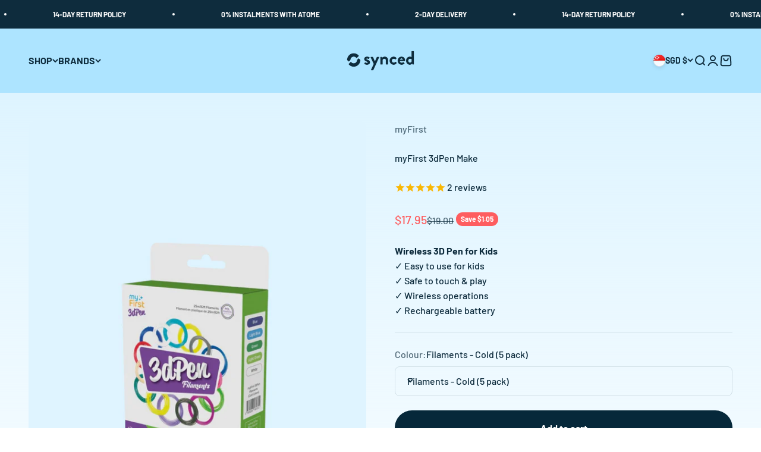

--- FILE ---
content_type: text/html; charset=utf-8
request_url: https://synced.sg/products/myfirst-3d-pen-make?option_values=483879485747&section_id=template--25375863931187__main
body_size: 4241
content:
<section id="shopify-section-template--25375863931187__main" class="shopify-section shopify-section--main-product"><style>
  #shopify-section-template--25375863931187__main {
    --section-background-hash: 001765009930001590770393132009200;
  }

  #shopify-section-template--25375863931187__main + * {
    --previous-section-background-hash: 001765009930001590770393132009200;
  }</style><style>
  #shopify-section-template--25375863931187__main {
    --product-grid: auto / minmax(0, 1fr);
    --product-gallery-media-list-grid: auto / auto-flow 100%;
    --product-gallery-media-list-gap: var(--spacing-0-5);
  }

  @media screen and (max-width: 999px) {
    #shopify-section-template--25375863931187__main {
      --section-spacing-block-start: 0px;
    }
  }

  @media screen and (min-width: 1000px) {
    #shopify-section-template--25375863931187__main {--product-grid: auto / minmax(0, 1.0fr) minmax(0, 1.0fr);
      --product-gallery-media-list-grid: auto / auto-flow 100%;
      --product-gallery-media-list-gap: calc(var(--grid-gutter) / 2);
    }}

  @media screen and (min-width: 1400px) {
    #shopify-section-template--25375863931187__main {
      --product-gallery-media-list-gap: var(--grid-gutter);
    }
  }
</style><div class="section section--tight  section-full bg-gradient"style="--gradient: linear-gradient(180deg, rgba(222, 244, 255, 1), rgba(222, 244, 255, 0) 100%); --background: 222 244 255;">
  <product-rerender id="product-info-7641789399274-template--25375863931187__main" observe-form="product-form-7641789399274-template--25375863931187__main" allow-partial-rerender>
    <div class="product"><product-gallery form="product-form-7641789399274-template--25375863931187__main" filtered-indexes="[]"allow-zoom="3" class="product-gallery product-gallery--mobile-dots product-gallery--desktop-carousel  product-gallery--mobile-expanded"><div class="product-gallery__ar-wrapper">
    <div class="product-gallery__media-list-wrapper"><custom-cursor class="product-gallery__cursor" >
          <div class="circle-button circle-button--fill circle-button--lg"><svg role="presentation" focusable="false" width="7" height="10" class="icon icon-chevron-right" viewBox="0 0 7 10">
        <path d="m1 9 4-4-4-4" fill="none" stroke="currentColor" stroke-width="2"></path>
      </svg></div>
        </custom-cursor><media-carousel desktop-mode="carousel_thumbnails_bottom" adaptive-height initial-index="0"  id="product-gallery-7641789399274-template--25375863931187__main" class="product-gallery__media-list full-bleed scroll-area md:unbleed"><div class="product-gallery__media  snap-center" data-media-type="image" data-media-id="29515541479658" ><img src="//synced.sg/cdn/shop/products/myfirst-3d-pen-make-product_4.png?v=1648709247&amp;width=1000" alt="myFirst 3dPen Make" srcset="//synced.sg/cdn/shop/products/myfirst-3d-pen-make-product_4.png?v=1648709247&amp;width=200 200w, //synced.sg/cdn/shop/products/myfirst-3d-pen-make-product_4.png?v=1648709247&amp;width=300 300w, //synced.sg/cdn/shop/products/myfirst-3d-pen-make-product_4.png?v=1648709247&amp;width=400 400w, //synced.sg/cdn/shop/products/myfirst-3d-pen-make-product_4.png?v=1648709247&amp;width=500 500w, //synced.sg/cdn/shop/products/myfirst-3d-pen-make-product_4.png?v=1648709247&amp;width=600 600w, //synced.sg/cdn/shop/products/myfirst-3d-pen-make-product_4.png?v=1648709247&amp;width=700 700w, //synced.sg/cdn/shop/products/myfirst-3d-pen-make-product_4.png?v=1648709247&amp;width=800 800w, //synced.sg/cdn/shop/products/myfirst-3d-pen-make-product_4.png?v=1648709247&amp;width=1000 1000w" width="1000" height="1375" loading="eager" fetchpriority="high" sizes="(max-width: 740px) calc(100vw - 40px), (max-width: 999px) calc(100vw - 64px), min(760px, 42vw)" class="rounded"></div><div class="product-gallery__media  snap-center" data-media-type="image" data-media-id="29515541512426" ><img src="//synced.sg/cdn/shop/products/myfirst-3d-pen-make-product_3.png?v=1648709246&amp;width=1000" alt="myFirst 3dPen Make" srcset="//synced.sg/cdn/shop/products/myfirst-3d-pen-make-product_3.png?v=1648709246&amp;width=200 200w, //synced.sg/cdn/shop/products/myfirst-3d-pen-make-product_3.png?v=1648709246&amp;width=300 300w, //synced.sg/cdn/shop/products/myfirst-3d-pen-make-product_3.png?v=1648709246&amp;width=400 400w, //synced.sg/cdn/shop/products/myfirst-3d-pen-make-product_3.png?v=1648709246&amp;width=500 500w, //synced.sg/cdn/shop/products/myfirst-3d-pen-make-product_3.png?v=1648709246&amp;width=600 600w, //synced.sg/cdn/shop/products/myfirst-3d-pen-make-product_3.png?v=1648709246&amp;width=700 700w, //synced.sg/cdn/shop/products/myfirst-3d-pen-make-product_3.png?v=1648709246&amp;width=800 800w, //synced.sg/cdn/shop/products/myfirst-3d-pen-make-product_3.png?v=1648709246&amp;width=1000 1000w" width="1000" height="1375" loading="lazy" fetchpriority="auto" sizes="(max-width: 740px) calc(100vw - 40px), (max-width: 999px) calc(100vw - 64px), min(760px, 42vw)" class="rounded"></div><div class="product-gallery__media  snap-center" data-media-type="image" data-media-id="29515541545194" ><img src="//synced.sg/cdn/shop/products/myfirst-3d-pen-make-product_2.png?v=1648709247&amp;width=1000" alt="myFirst 3dPen Make" srcset="//synced.sg/cdn/shop/products/myfirst-3d-pen-make-product_2.png?v=1648709247&amp;width=200 200w, //synced.sg/cdn/shop/products/myfirst-3d-pen-make-product_2.png?v=1648709247&amp;width=300 300w, //synced.sg/cdn/shop/products/myfirst-3d-pen-make-product_2.png?v=1648709247&amp;width=400 400w, //synced.sg/cdn/shop/products/myfirst-3d-pen-make-product_2.png?v=1648709247&amp;width=500 500w, //synced.sg/cdn/shop/products/myfirst-3d-pen-make-product_2.png?v=1648709247&amp;width=600 600w, //synced.sg/cdn/shop/products/myfirst-3d-pen-make-product_2.png?v=1648709247&amp;width=700 700w, //synced.sg/cdn/shop/products/myfirst-3d-pen-make-product_2.png?v=1648709247&amp;width=800 800w, //synced.sg/cdn/shop/products/myfirst-3d-pen-make-product_2.png?v=1648709247&amp;width=1000 1000w" width="1000" height="1375" loading="lazy" fetchpriority="auto" sizes="(max-width: 740px) calc(100vw - 40px), (max-width: 999px) calc(100vw - 64px), min(760px, 42vw)" class="rounded"></div><div class="product-gallery__media  snap-center" data-media-type="image" data-media-id="29515541577962" ><img src="//synced.sg/cdn/shop/products/myfirst-3d-pen-make-product_1.png?v=1648709247&amp;width=1000" alt="myFirst 3dPen Make" srcset="//synced.sg/cdn/shop/products/myfirst-3d-pen-make-product_1.png?v=1648709247&amp;width=200 200w, //synced.sg/cdn/shop/products/myfirst-3d-pen-make-product_1.png?v=1648709247&amp;width=300 300w, //synced.sg/cdn/shop/products/myfirst-3d-pen-make-product_1.png?v=1648709247&amp;width=400 400w, //synced.sg/cdn/shop/products/myfirst-3d-pen-make-product_1.png?v=1648709247&amp;width=500 500w, //synced.sg/cdn/shop/products/myfirst-3d-pen-make-product_1.png?v=1648709247&amp;width=600 600w, //synced.sg/cdn/shop/products/myfirst-3d-pen-make-product_1.png?v=1648709247&amp;width=700 700w, //synced.sg/cdn/shop/products/myfirst-3d-pen-make-product_1.png?v=1648709247&amp;width=800 800w, //synced.sg/cdn/shop/products/myfirst-3d-pen-make-product_1.png?v=1648709247&amp;width=1000 1000w" width="1000" height="1375" loading="lazy" fetchpriority="auto" sizes="(max-width: 740px) calc(100vw - 40px), (max-width: 999px) calc(100vw - 64px), min(760px, 42vw)" class="rounded"></div></media-carousel><div class="product-gallery__zoom ">
          <button type="button" is="product-zoom-button" class="circle-button circle-button--fill ring">
            <span class="sr-only">Zoom</span><svg role="presentation" fill="none" stroke-width="2" focusable="false" width="15" height="15" class="icon icon-image-zoom" viewBox="0 0 15 15">
        <circle cx="7.067" cy="7.067" r="6.067" stroke="currentColor"></circle>
        <path d="M11.4 11.4 14 14" stroke="currentColor" stroke-linecap="round" stroke-linejoin="round"></path>
        <path d="M7 4v6M4 7h6" stroke="currentColor"></path>
      </svg></button>
        </div><page-dots class="page-dots page-dots--blurred md:hidden" aria-controls="product-gallery-7641789399274-template--25375863931187__main"><button type="button" class="tap-area"  aria-current="true">
          <span class="sr-only">Go to item 1</span>
        </button><button type="button" class="tap-area"  aria-current="false">
          <span class="sr-only">Go to item 2</span>
        </button><button type="button" class="tap-area"  aria-current="false">
          <span class="sr-only">Go to item 3</span>
        </button><button type="button" class="tap-area"  aria-current="false">
          <span class="sr-only">Go to item 4</span>
        </button></page-dots></div></div><scroll-shadow class="product-gallery__thumbnail-list-wrapper">
        <page-dots align-selected class="product-gallery__thumbnail-list scroll-area bleed md:unbleed" aria-controls="product-gallery-7641789399274-template--25375863931187__main"><button type="button" class="product-gallery__thumbnail"  aria-current="true" aria-label="Go to item 1"><img src="//synced.sg/cdn/shop/products/myfirst-3d-pen-make-product_4.png?v=1648709247&amp;width=1000" alt="myFirst 3dPen Make" srcset="//synced.sg/cdn/shop/products/myfirst-3d-pen-make-product_4.png?v=1648709247&amp;width=56 56w, //synced.sg/cdn/shop/products/myfirst-3d-pen-make-product_4.png?v=1648709247&amp;width=64 64w, //synced.sg/cdn/shop/products/myfirst-3d-pen-make-product_4.png?v=1648709247&amp;width=112 112w, //synced.sg/cdn/shop/products/myfirst-3d-pen-make-product_4.png?v=1648709247&amp;width=128 128w, //synced.sg/cdn/shop/products/myfirst-3d-pen-make-product_4.png?v=1648709247&amp;width=168 168w, //synced.sg/cdn/shop/products/myfirst-3d-pen-make-product_4.png?v=1648709247&amp;width=192 192w" width="1000" height="1375" loading="lazy" sizes="(max-width: 699px) 56px, 64px" class="object-contain rounded-sm">
            </button><button type="button" class="product-gallery__thumbnail"  aria-current="false" aria-label="Go to item 2"><img src="//synced.sg/cdn/shop/products/myfirst-3d-pen-make-product_3.png?v=1648709246&amp;width=1000" alt="myFirst 3dPen Make" srcset="//synced.sg/cdn/shop/products/myfirst-3d-pen-make-product_3.png?v=1648709246&amp;width=56 56w, //synced.sg/cdn/shop/products/myfirst-3d-pen-make-product_3.png?v=1648709246&amp;width=64 64w, //synced.sg/cdn/shop/products/myfirst-3d-pen-make-product_3.png?v=1648709246&amp;width=112 112w, //synced.sg/cdn/shop/products/myfirst-3d-pen-make-product_3.png?v=1648709246&amp;width=128 128w, //synced.sg/cdn/shop/products/myfirst-3d-pen-make-product_3.png?v=1648709246&amp;width=168 168w, //synced.sg/cdn/shop/products/myfirst-3d-pen-make-product_3.png?v=1648709246&amp;width=192 192w" width="1000" height="1375" loading="lazy" sizes="(max-width: 699px) 56px, 64px" class="object-contain rounded-sm">
            </button><button type="button" class="product-gallery__thumbnail"  aria-current="false" aria-label="Go to item 3"><img src="//synced.sg/cdn/shop/products/myfirst-3d-pen-make-product_2.png?v=1648709247&amp;width=1000" alt="myFirst 3dPen Make" srcset="//synced.sg/cdn/shop/products/myfirst-3d-pen-make-product_2.png?v=1648709247&amp;width=56 56w, //synced.sg/cdn/shop/products/myfirst-3d-pen-make-product_2.png?v=1648709247&amp;width=64 64w, //synced.sg/cdn/shop/products/myfirst-3d-pen-make-product_2.png?v=1648709247&amp;width=112 112w, //synced.sg/cdn/shop/products/myfirst-3d-pen-make-product_2.png?v=1648709247&amp;width=128 128w, //synced.sg/cdn/shop/products/myfirst-3d-pen-make-product_2.png?v=1648709247&amp;width=168 168w, //synced.sg/cdn/shop/products/myfirst-3d-pen-make-product_2.png?v=1648709247&amp;width=192 192w" width="1000" height="1375" loading="lazy" sizes="(max-width: 699px) 56px, 64px" class="object-contain rounded-sm">
            </button><button type="button" class="product-gallery__thumbnail"  aria-current="false" aria-label="Go to item 4"><img src="//synced.sg/cdn/shop/products/myfirst-3d-pen-make-product_1.png?v=1648709247&amp;width=1000" alt="myFirst 3dPen Make" srcset="//synced.sg/cdn/shop/products/myfirst-3d-pen-make-product_1.png?v=1648709247&amp;width=56 56w, //synced.sg/cdn/shop/products/myfirst-3d-pen-make-product_1.png?v=1648709247&amp;width=64 64w, //synced.sg/cdn/shop/products/myfirst-3d-pen-make-product_1.png?v=1648709247&amp;width=112 112w, //synced.sg/cdn/shop/products/myfirst-3d-pen-make-product_1.png?v=1648709247&amp;width=128 128w, //synced.sg/cdn/shop/products/myfirst-3d-pen-make-product_1.png?v=1648709247&amp;width=168 168w, //synced.sg/cdn/shop/products/myfirst-3d-pen-make-product_1.png?v=1648709247&amp;width=192 192w" width="1000" height="1375" loading="lazy" sizes="(max-width: 699px) 56px, 64px" class="object-contain rounded-sm">
            </button></page-dots>
      </scroll-shadow></product-gallery><safe-sticky class="product-info"><div class="product-info__block-item" data-block-id="vendor" data-block-type="vendor" ><div class="product-info__vendor"><a href="/collections/myfirst" class=" link-faded">myFirst</a></div></div><div class="product-info__block-item" data-block-id="title" data-block-type="title" ><h1 class="product-info__title h2">myFirst 3dPen Make</h1></div><div class="product-info__block-item" data-block-id="badges" data-block-type="badges" ></div><div class="product-info__block-item" data-block-id="AUklqMkJSVlpkRDBQT__a827cf97-a422-4f24-ad24-984b6ff8c740-1" data-block-type="@app" ><div id="shopify-block-AUklqMkJSVlpkRDBQT__a827cf97-a422-4f24-ad24-984b6ff8c740" class="shopify-block shopify-app-block">


<span
  class="stamped-product-reviews-badge stamped-main-badge"
  data-id="7641789399274"
  data-product-sku="FP3304SA-BE01"
  data-product-title="myFirst 3dPen Make"
  data-product-type="Kids & Toys"
  style="display: block;">
  
</span>

</div></div><div class="product-info__block-item" data-block-id="price" data-block-type="price" ><div class="product-info__price">
              <div class="rating-with-text"><price-list class="price-list price-list--lg "><sale-price class="text-lg text-on-sale">
      <span class="sr-only">Sale price</span>$44.95</sale-price><compare-at-price class="text-subdued line-through">
        <span class="sr-only">Regular price</span>$49.00</compare-at-price></price-list><div class="product-info__badge-list"><sold-out-badge class="badge badge--sold-out">Sold out</sold-out-badge><on-sale-badge class="badge badge--on-sale">Save $4.05</on-sale-badge></div></div></div></div><div class="product-info__block-item" data-block-id="payment_terms" data-block-type="payment-terms" ><payment-terms class="product-info__payment-terms"><form method="post" action="/cart/add" id="product-form-7641789399274-template--25375863931187__main-product-installment-form" accept-charset="UTF-8" class="shopify-product-form" enctype="multipart/form-data"><input type="hidden" name="form_type" value="product" /><input type="hidden" name="utf8" value="✓" /><input type="hidden" name="id" value="42663319699690"><input type="hidden" name="product-id" value="7641789399274" /><input type="hidden" name="section-id" value="template--25375863931187__main" /></form></payment-terms></div><div class="product-info__block-item" data-block-id="c96016f2-8eba-4e87-95de-0404681e9f97" data-block-type="description" ><div class="product-info__description">
                <div class="prose"><strong>Wireless 3D Pen for Kids</strong><br data-mce-fragment="1">✓ Easy to use for kids<br data-mce-fragment="1">✓ Safe to touch &amp; play<br data-mce-fragment="1">✓ Wireless operations<br data-mce-fragment="1">✓ Rechargeable battery</div>
              </div></div><div class="product-info__block-item" data-block-id="separator" data-block-type="separator" ><hr class="product-info__separator"></div><div class="product-info__block-item" data-block-id="99498b5b-75f1-4c4c-9e1b-58f4bf33f683" data-block-type="offer" ></div><div class="product-info__block-item" data-block-id="variant_picker" data-block-type="variant-picker" ><div class="product-info__variant-picker"><variant-picker class="variant-picker" section-id="template--25375863931187__main" handle="myfirst-3d-pen-make" form-id="product-form-7641789399274-template--25375863931187__main" update-url><script data-variant type="application/json">{"id":42663319699690,"title":"Blue","option1":"Blue","option2":null,"option3":null,"sku":"FP3304SA-BE01","requires_shipping":true,"taxable":true,"featured_image":{"id":36952664703210,"product_id":7641789399274,"position":1,"created_at":"2022-03-31T14:47:25+08:00","updated_at":"2022-03-31T14:47:27+08:00","alt":null,"width":1000,"height":1375,"src":"\/\/synced.sg\/cdn\/shop\/products\/myfirst-3d-pen-make-product_4.png?v=1648709247","variant_ids":[42663319699690]},"available":false,"name":"myFirst 3dPen Make - Blue","public_title":"Blue","options":["Blue"],"price":4495,"weight":250,"compare_at_price":4900,"inventory_management":"shopify","barcode":"","featured_media":{"alt":null,"id":29515541479658,"position":1,"preview_image":{"aspect_ratio":0.727,"height":1375,"width":1000,"src":"\/\/synced.sg\/cdn\/shop\/products\/myfirst-3d-pen-make-product_4.png?v=1648709247"}},"requires_selling_plan":false,"selling_plan_allocations":[]}</script>

      <fieldset class="variant-picker__option">
        <div class="variant-picker__option-info">
          <div class="h-stack gap-2">
            <legend class="text-subdued">Colour:</legend>
            <span>Blue</span>
          </div></div><div class="relative">
            <button type="button" class="select" aria-controls="popover-variant-picker-template--25375863931187__main-7641789399274-1" aria-expanded="false">
              <span id="popover-variant-picker-template--25375863931187__main-7641789399274-1-selected-value">Blue</span><svg role="presentation" focusable="false" width="10" height="7" class="select-chevron icon icon-chevron-bottom" viewBox="0 0 10 7">
        <path d="m1 1 4 4 4-4" fill="none" stroke="currentColor" stroke-width="2"></path>
      </svg></button>

            <x-popover id="popover-variant-picker-template--25375863931187__main-7641789399274-1" class="popover" initial-focus="[aria-selected='true']" close-on-listbox-select anchor-horizontal="start" anchor-vertical="end">
              <p class="h5" slot="title">Colour</p><div data-option-selector class="popover-listbox"><label class="popover-listbox__option is-disabled" for="product-form-7641789399274-template--25375863931187__main-option1-483879485747">
                        <input class="sr-only" form="product-form-7641789399274-template--25375863931187__main" type="radio" id="product-form-7641789399274-template--25375863931187__main-option1-483879485747" name="product-form-7641789399274-template--25375863931187__main-option1"  data-option-position="1" value="483879485747" checked>Blue</label><label class="popover-listbox__option is-disabled" for="product-form-7641789399274-template--25375863931187__main-option1-483879518515">
                        <input class="sr-only" form="product-form-7641789399274-template--25375863931187__main" type="radio" id="product-form-7641789399274-template--25375863931187__main-option1-483879518515" name="product-form-7641789399274-template--25375863931187__main-option1"  data-option-position="1" value="483879518515" >Red</label><label class="popover-listbox__option " for="product-form-7641789399274-template--25375863931187__main-option1-483879551283">
                        <input class="sr-only" form="product-form-7641789399274-template--25375863931187__main" type="radio" id="product-form-7641789399274-template--25375863931187__main-option1-483879551283" name="product-form-7641789399274-template--25375863931187__main-option1"  data-option-position="1" value="483879551283" >Filaments - Cold (5 pack)</label><label class="popover-listbox__option is-disabled" for="product-form-7641789399274-template--25375863931187__main-option1-483879584051">
                        <input class="sr-only" form="product-form-7641789399274-template--25375863931187__main" type="radio" id="product-form-7641789399274-template--25375863931187__main-option1-483879584051" name="product-form-7641789399274-template--25375863931187__main-option1"  data-option-position="1" value="483879584051" >Filaments - Warm (5 Pack)</label></div>
            </x-popover>
          </div></fieldset></variant-picker></div></div><div class="product-info__block-item" data-block-id="buy_buttons" data-block-type="buy-buttons" ><div class="product-info__buy-buttons"><form method="post" action="/cart/add" id="product-form-7641789399274-template--25375863931187__main" accept-charset="UTF-8" class="shopify-product-form" enctype="multipart/form-data" is="product-form"><input type="hidden" name="form_type" value="product" /><input type="hidden" name="utf8" value="✓" /><input type="hidden" disabled name="id" value="42663319699690"><div class="v-stack gap-4"><buy-buttons class="buy-buttons " template="product" form="product-form-7641789399274-template--25375863931187__main">
<button type="submit" class="button button--xl button--subdued"
  
  
  disabled
  
  
  
  
  is="custom-button"
 >Sold out</button></buy-buttons>
  </div><input type="hidden" name="product-id" value="7641789399274" /><input type="hidden" name="section-id" value="template--25375863931187__main" /></form></div></div></safe-sticky></div>
  </product-rerender>
</div><product-rerender id="product-form-7641789399274-template--25375863931187__main-sticky-bar" observe-form="product-form-7641789399274-template--25375863931187__main"></product-rerender><template id="quick-buy-content"><product-rerender id="quick-buy-modal-content" observe-form="quick-buy-form-7641789399274-template--25375863931187__main">
    <div class="quick-buy-drawer__variant text-start h-stack gap-6" slot="header"><variant-media widths="80,160" form="quick-buy-form-7641789399274-template--25375863931187__main"><img src="//synced.sg/cdn/shop/products/myfirst-3d-pen-make-product_4.png?v=1648709247&amp;width=1000" alt="myFirst 3dPen Make" srcset="//synced.sg/cdn/shop/products/myfirst-3d-pen-make-product_4.png?v=1648709247&amp;width=80 80w, //synced.sg/cdn/shop/products/myfirst-3d-pen-make-product_4.png?v=1648709247&amp;width=160 160w" width="1000" height="1375" loading="lazy" sizes="80px" class="quick-buy-drawer__media rounded-xs"></variant-media><div class="v-stack gap-0.5">
        <a href="/products/myfirst-3d-pen-make" class="bold justify-self-start">myFirst 3dPen Make</a><price-list class="price-list  "><sale-price class="text-on-sale">
      <span class="sr-only">Sale price</span>$44.95</sale-price><compare-at-price class="text-subdued line-through">
        <span class="sr-only">Regular price</span>$49.00</compare-at-price></price-list></div>
    </div>

    <div class="quick-buy-drawer__info"><div id="shopify-block-AUklqMkJSVlpkRDBQT__a827cf97-a422-4f24-ad24-984b6ff8c740-1" class="shopify-block shopify-app-block">


<span
  class="stamped-product-reviews-badge stamped-main-badge"
  data-id="7641789399274"
  data-product-sku="FP3304SA-BE01"
  data-product-title="myFirst 3dPen Make"
  data-product-type="Kids & Toys"
  style="display: block;">
  
</span>

</div><variant-picker class="variant-picker" section-id="template--25375863931187__main" handle="myfirst-3d-pen-make" form-id="quick-buy-form-7641789399274-template--25375863931187__main" ><script data-variant type="application/json">{"id":42663319699690,"title":"Blue","option1":"Blue","option2":null,"option3":null,"sku":"FP3304SA-BE01","requires_shipping":true,"taxable":true,"featured_image":{"id":36952664703210,"product_id":7641789399274,"position":1,"created_at":"2022-03-31T14:47:25+08:00","updated_at":"2022-03-31T14:47:27+08:00","alt":null,"width":1000,"height":1375,"src":"\/\/synced.sg\/cdn\/shop\/products\/myfirst-3d-pen-make-product_4.png?v=1648709247","variant_ids":[42663319699690]},"available":false,"name":"myFirst 3dPen Make - Blue","public_title":"Blue","options":["Blue"],"price":4495,"weight":250,"compare_at_price":4900,"inventory_management":"shopify","barcode":"","featured_media":{"alt":null,"id":29515541479658,"position":1,"preview_image":{"aspect_ratio":0.727,"height":1375,"width":1000,"src":"\/\/synced.sg\/cdn\/shop\/products\/myfirst-3d-pen-make-product_4.png?v=1648709247"}},"requires_selling_plan":false,"selling_plan_allocations":[]}</script>

      <fieldset class="variant-picker__option">
        <div class="variant-picker__option-info">
          <div class="h-stack gap-2">
            <legend class="text-subdued">Colour:</legend>
            <span>Blue</span>
          </div></div><div >
            <div class="variant-picker__option-values wrap gap-2">
              <input class="sr-only" type="radio" name="quick-buy-form-7641789399274-template--25375863931187__main-option1" id="option-value-1-template--25375863931187__main-quick-buy-form-7641789399274-template--25375863931187__main-option1-483879485747" value="483879485747" form="quick-buy-form-7641789399274-template--25375863931187__main" checked="checked"   data-option-position="1" ><label class="block-swatch is-disabled " for="option-value-1-template--25375863931187__main-quick-buy-form-7641789399274-template--25375863931187__main-option1-483879485747"><span>Blue</span>
    </label><input class="sr-only" type="radio" name="quick-buy-form-7641789399274-template--25375863931187__main-option1" id="option-value-2-template--25375863931187__main-quick-buy-form-7641789399274-template--25375863931187__main-option1-483879518515" value="483879518515" form="quick-buy-form-7641789399274-template--25375863931187__main"    data-option-position="1" ><label class="block-swatch is-disabled " for="option-value-2-template--25375863931187__main-quick-buy-form-7641789399274-template--25375863931187__main-option1-483879518515"><span>Red</span>
    </label><input class="sr-only" type="radio" name="quick-buy-form-7641789399274-template--25375863931187__main-option1" id="option-value-3-template--25375863931187__main-quick-buy-form-7641789399274-template--25375863931187__main-option1-483879551283" value="483879551283" form="quick-buy-form-7641789399274-template--25375863931187__main"    data-option-position="1" ><label class="block-swatch  " for="option-value-3-template--25375863931187__main-quick-buy-form-7641789399274-template--25375863931187__main-option1-483879551283"><span>Filaments - Cold (5 pack)</span>
    </label><input class="sr-only" type="radio" name="quick-buy-form-7641789399274-template--25375863931187__main-option1" id="option-value-4-template--25375863931187__main-quick-buy-form-7641789399274-template--25375863931187__main-option1-483879584051" value="483879584051" form="quick-buy-form-7641789399274-template--25375863931187__main"    data-option-position="1" ><label class="block-swatch is-disabled " for="option-value-4-template--25375863931187__main-quick-buy-form-7641789399274-template--25375863931187__main-option1-483879584051"><span>Filaments - Warm (5 Pack)</span>
    </label>
            </div>
          </div></fieldset></variant-picker><form method="post" action="/cart/add" id="quick-buy-form-7641789399274-template--25375863931187__main" accept-charset="UTF-8" class="shopify-product-form" enctype="multipart/form-data" is="product-form"><input type="hidden" name="form_type" value="product" /><input type="hidden" name="utf8" value="✓" /><input type="hidden" disabled name="id" value="42663319699690"><div class="v-stack gap-4"><buy-buttons class="buy-buttons " template="product" form="quick-buy-form-7641789399274-template--25375863931187__main">
<button type="submit" class="button button--lg button--subdued"
  
  
  disabled
  
  
  
  
  is="custom-button"
 >Sold out</button></buy-buttons>
  </div><input type="hidden" name="product-id" value="7641789399274" /><input type="hidden" name="section-id" value="template--25375863931187__main" /></form></div>
  </product-rerender>
</template></section>

--- FILE ---
content_type: text/html; charset=utf-8
request_url: https://synced.sg/products/myfirst-3d-pen-make?option_values=483879518515&section_id=template--25375863931187__main
body_size: 4243
content:
<section id="shopify-section-template--25375863931187__main" class="shopify-section shopify-section--main-product"><style>
  #shopify-section-template--25375863931187__main {
    --section-background-hash: 001765009930001590770393132009200;
  }

  #shopify-section-template--25375863931187__main + * {
    --previous-section-background-hash: 001765009930001590770393132009200;
  }</style><style>
  #shopify-section-template--25375863931187__main {
    --product-grid: auto / minmax(0, 1fr);
    --product-gallery-media-list-grid: auto / auto-flow 100%;
    --product-gallery-media-list-gap: var(--spacing-0-5);
  }

  @media screen and (max-width: 999px) {
    #shopify-section-template--25375863931187__main {
      --section-spacing-block-start: 0px;
    }
  }

  @media screen and (min-width: 1000px) {
    #shopify-section-template--25375863931187__main {--product-grid: auto / minmax(0, 1.0fr) minmax(0, 1.0fr);
      --product-gallery-media-list-grid: auto / auto-flow 100%;
      --product-gallery-media-list-gap: calc(var(--grid-gutter) / 2);
    }}

  @media screen and (min-width: 1400px) {
    #shopify-section-template--25375863931187__main {
      --product-gallery-media-list-gap: var(--grid-gutter);
    }
  }
</style><div class="section section--tight  section-full bg-gradient"style="--gradient: linear-gradient(180deg, rgba(222, 244, 255, 1), rgba(222, 244, 255, 0) 100%); --background: 222 244 255;">
  <product-rerender id="product-info-7641789399274-template--25375863931187__main" observe-form="product-form-7641789399274-template--25375863931187__main" allow-partial-rerender>
    <div class="product"><product-gallery form="product-form-7641789399274-template--25375863931187__main" filtered-indexes="[]"allow-zoom="3" class="product-gallery product-gallery--mobile-dots product-gallery--desktop-carousel  product-gallery--mobile-expanded"><div class="product-gallery__ar-wrapper">
    <div class="product-gallery__media-list-wrapper"><custom-cursor class="product-gallery__cursor" >
          <div class="circle-button circle-button--fill circle-button--lg"><svg role="presentation" focusable="false" width="7" height="10" class="icon icon-chevron-right" viewBox="0 0 7 10">
        <path d="m1 9 4-4-4-4" fill="none" stroke="currentColor" stroke-width="2"></path>
      </svg></div>
        </custom-cursor><media-carousel desktop-mode="carousel_thumbnails_bottom" adaptive-height initial-index="1"  id="product-gallery-7641789399274-template--25375863931187__main" class="product-gallery__media-list full-bleed scroll-area md:unbleed"><div class="product-gallery__media  snap-center" data-media-type="image" data-media-id="29515541479658" ><img src="//synced.sg/cdn/shop/products/myfirst-3d-pen-make-product_4.png?v=1648709247&amp;width=1000" alt="myFirst 3dPen Make" srcset="//synced.sg/cdn/shop/products/myfirst-3d-pen-make-product_4.png?v=1648709247&amp;width=200 200w, //synced.sg/cdn/shop/products/myfirst-3d-pen-make-product_4.png?v=1648709247&amp;width=300 300w, //synced.sg/cdn/shop/products/myfirst-3d-pen-make-product_4.png?v=1648709247&amp;width=400 400w, //synced.sg/cdn/shop/products/myfirst-3d-pen-make-product_4.png?v=1648709247&amp;width=500 500w, //synced.sg/cdn/shop/products/myfirst-3d-pen-make-product_4.png?v=1648709247&amp;width=600 600w, //synced.sg/cdn/shop/products/myfirst-3d-pen-make-product_4.png?v=1648709247&amp;width=700 700w, //synced.sg/cdn/shop/products/myfirst-3d-pen-make-product_4.png?v=1648709247&amp;width=800 800w, //synced.sg/cdn/shop/products/myfirst-3d-pen-make-product_4.png?v=1648709247&amp;width=1000 1000w" width="1000" height="1375" loading="lazy" fetchpriority="auto" sizes="(max-width: 740px) calc(100vw - 40px), (max-width: 999px) calc(100vw - 64px), min(760px, 42vw)" class="rounded"></div><div class="product-gallery__media  snap-center" data-media-type="image" data-media-id="29515541512426" ><img src="//synced.sg/cdn/shop/products/myfirst-3d-pen-make-product_3.png?v=1648709246&amp;width=1000" alt="myFirst 3dPen Make" srcset="//synced.sg/cdn/shop/products/myfirst-3d-pen-make-product_3.png?v=1648709246&amp;width=200 200w, //synced.sg/cdn/shop/products/myfirst-3d-pen-make-product_3.png?v=1648709246&amp;width=300 300w, //synced.sg/cdn/shop/products/myfirst-3d-pen-make-product_3.png?v=1648709246&amp;width=400 400w, //synced.sg/cdn/shop/products/myfirst-3d-pen-make-product_3.png?v=1648709246&amp;width=500 500w, //synced.sg/cdn/shop/products/myfirst-3d-pen-make-product_3.png?v=1648709246&amp;width=600 600w, //synced.sg/cdn/shop/products/myfirst-3d-pen-make-product_3.png?v=1648709246&amp;width=700 700w, //synced.sg/cdn/shop/products/myfirst-3d-pen-make-product_3.png?v=1648709246&amp;width=800 800w, //synced.sg/cdn/shop/products/myfirst-3d-pen-make-product_3.png?v=1648709246&amp;width=1000 1000w" width="1000" height="1375" loading="eager" fetchpriority="high" sizes="(max-width: 740px) calc(100vw - 40px), (max-width: 999px) calc(100vw - 64px), min(760px, 42vw)" class="rounded"></div><div class="product-gallery__media  snap-center" data-media-type="image" data-media-id="29515541545194" ><img src="//synced.sg/cdn/shop/products/myfirst-3d-pen-make-product_2.png?v=1648709247&amp;width=1000" alt="myFirst 3dPen Make" srcset="//synced.sg/cdn/shop/products/myfirst-3d-pen-make-product_2.png?v=1648709247&amp;width=200 200w, //synced.sg/cdn/shop/products/myfirst-3d-pen-make-product_2.png?v=1648709247&amp;width=300 300w, //synced.sg/cdn/shop/products/myfirst-3d-pen-make-product_2.png?v=1648709247&amp;width=400 400w, //synced.sg/cdn/shop/products/myfirst-3d-pen-make-product_2.png?v=1648709247&amp;width=500 500w, //synced.sg/cdn/shop/products/myfirst-3d-pen-make-product_2.png?v=1648709247&amp;width=600 600w, //synced.sg/cdn/shop/products/myfirst-3d-pen-make-product_2.png?v=1648709247&amp;width=700 700w, //synced.sg/cdn/shop/products/myfirst-3d-pen-make-product_2.png?v=1648709247&amp;width=800 800w, //synced.sg/cdn/shop/products/myfirst-3d-pen-make-product_2.png?v=1648709247&amp;width=1000 1000w" width="1000" height="1375" loading="lazy" fetchpriority="auto" sizes="(max-width: 740px) calc(100vw - 40px), (max-width: 999px) calc(100vw - 64px), min(760px, 42vw)" class="rounded"></div><div class="product-gallery__media  snap-center" data-media-type="image" data-media-id="29515541577962" ><img src="//synced.sg/cdn/shop/products/myfirst-3d-pen-make-product_1.png?v=1648709247&amp;width=1000" alt="myFirst 3dPen Make" srcset="//synced.sg/cdn/shop/products/myfirst-3d-pen-make-product_1.png?v=1648709247&amp;width=200 200w, //synced.sg/cdn/shop/products/myfirst-3d-pen-make-product_1.png?v=1648709247&amp;width=300 300w, //synced.sg/cdn/shop/products/myfirst-3d-pen-make-product_1.png?v=1648709247&amp;width=400 400w, //synced.sg/cdn/shop/products/myfirst-3d-pen-make-product_1.png?v=1648709247&amp;width=500 500w, //synced.sg/cdn/shop/products/myfirst-3d-pen-make-product_1.png?v=1648709247&amp;width=600 600w, //synced.sg/cdn/shop/products/myfirst-3d-pen-make-product_1.png?v=1648709247&amp;width=700 700w, //synced.sg/cdn/shop/products/myfirst-3d-pen-make-product_1.png?v=1648709247&amp;width=800 800w, //synced.sg/cdn/shop/products/myfirst-3d-pen-make-product_1.png?v=1648709247&amp;width=1000 1000w" width="1000" height="1375" loading="lazy" fetchpriority="auto" sizes="(max-width: 740px) calc(100vw - 40px), (max-width: 999px) calc(100vw - 64px), min(760px, 42vw)" class="rounded"></div></media-carousel><div class="product-gallery__zoom ">
          <button type="button" is="product-zoom-button" class="circle-button circle-button--fill ring">
            <span class="sr-only">Zoom</span><svg role="presentation" fill="none" stroke-width="2" focusable="false" width="15" height="15" class="icon icon-image-zoom" viewBox="0 0 15 15">
        <circle cx="7.067" cy="7.067" r="6.067" stroke="currentColor"></circle>
        <path d="M11.4 11.4 14 14" stroke="currentColor" stroke-linecap="round" stroke-linejoin="round"></path>
        <path d="M7 4v6M4 7h6" stroke="currentColor"></path>
      </svg></button>
        </div><page-dots class="page-dots page-dots--blurred md:hidden" aria-controls="product-gallery-7641789399274-template--25375863931187__main"><button type="button" class="tap-area"  aria-current="false">
          <span class="sr-only">Go to item 1</span>
        </button><button type="button" class="tap-area"  aria-current="true">
          <span class="sr-only">Go to item 2</span>
        </button><button type="button" class="tap-area"  aria-current="false">
          <span class="sr-only">Go to item 3</span>
        </button><button type="button" class="tap-area"  aria-current="false">
          <span class="sr-only">Go to item 4</span>
        </button></page-dots></div></div><scroll-shadow class="product-gallery__thumbnail-list-wrapper">
        <page-dots align-selected class="product-gallery__thumbnail-list scroll-area bleed md:unbleed" aria-controls="product-gallery-7641789399274-template--25375863931187__main"><button type="button" class="product-gallery__thumbnail"  aria-current="false" aria-label="Go to item 1"><img src="//synced.sg/cdn/shop/products/myfirst-3d-pen-make-product_4.png?v=1648709247&amp;width=1000" alt="myFirst 3dPen Make" srcset="//synced.sg/cdn/shop/products/myfirst-3d-pen-make-product_4.png?v=1648709247&amp;width=56 56w, //synced.sg/cdn/shop/products/myfirst-3d-pen-make-product_4.png?v=1648709247&amp;width=64 64w, //synced.sg/cdn/shop/products/myfirst-3d-pen-make-product_4.png?v=1648709247&amp;width=112 112w, //synced.sg/cdn/shop/products/myfirst-3d-pen-make-product_4.png?v=1648709247&amp;width=128 128w, //synced.sg/cdn/shop/products/myfirst-3d-pen-make-product_4.png?v=1648709247&amp;width=168 168w, //synced.sg/cdn/shop/products/myfirst-3d-pen-make-product_4.png?v=1648709247&amp;width=192 192w" width="1000" height="1375" loading="lazy" sizes="(max-width: 699px) 56px, 64px" class="object-contain rounded-sm">
            </button><button type="button" class="product-gallery__thumbnail"  aria-current="true" aria-label="Go to item 2"><img src="//synced.sg/cdn/shop/products/myfirst-3d-pen-make-product_3.png?v=1648709246&amp;width=1000" alt="myFirst 3dPen Make" srcset="//synced.sg/cdn/shop/products/myfirst-3d-pen-make-product_3.png?v=1648709246&amp;width=56 56w, //synced.sg/cdn/shop/products/myfirst-3d-pen-make-product_3.png?v=1648709246&amp;width=64 64w, //synced.sg/cdn/shop/products/myfirst-3d-pen-make-product_3.png?v=1648709246&amp;width=112 112w, //synced.sg/cdn/shop/products/myfirst-3d-pen-make-product_3.png?v=1648709246&amp;width=128 128w, //synced.sg/cdn/shop/products/myfirst-3d-pen-make-product_3.png?v=1648709246&amp;width=168 168w, //synced.sg/cdn/shop/products/myfirst-3d-pen-make-product_3.png?v=1648709246&amp;width=192 192w" width="1000" height="1375" loading="lazy" sizes="(max-width: 699px) 56px, 64px" class="object-contain rounded-sm">
            </button><button type="button" class="product-gallery__thumbnail"  aria-current="false" aria-label="Go to item 3"><img src="//synced.sg/cdn/shop/products/myfirst-3d-pen-make-product_2.png?v=1648709247&amp;width=1000" alt="myFirst 3dPen Make" srcset="//synced.sg/cdn/shop/products/myfirst-3d-pen-make-product_2.png?v=1648709247&amp;width=56 56w, //synced.sg/cdn/shop/products/myfirst-3d-pen-make-product_2.png?v=1648709247&amp;width=64 64w, //synced.sg/cdn/shop/products/myfirst-3d-pen-make-product_2.png?v=1648709247&amp;width=112 112w, //synced.sg/cdn/shop/products/myfirst-3d-pen-make-product_2.png?v=1648709247&amp;width=128 128w, //synced.sg/cdn/shop/products/myfirst-3d-pen-make-product_2.png?v=1648709247&amp;width=168 168w, //synced.sg/cdn/shop/products/myfirst-3d-pen-make-product_2.png?v=1648709247&amp;width=192 192w" width="1000" height="1375" loading="lazy" sizes="(max-width: 699px) 56px, 64px" class="object-contain rounded-sm">
            </button><button type="button" class="product-gallery__thumbnail"  aria-current="false" aria-label="Go to item 4"><img src="//synced.sg/cdn/shop/products/myfirst-3d-pen-make-product_1.png?v=1648709247&amp;width=1000" alt="myFirst 3dPen Make" srcset="//synced.sg/cdn/shop/products/myfirst-3d-pen-make-product_1.png?v=1648709247&amp;width=56 56w, //synced.sg/cdn/shop/products/myfirst-3d-pen-make-product_1.png?v=1648709247&amp;width=64 64w, //synced.sg/cdn/shop/products/myfirst-3d-pen-make-product_1.png?v=1648709247&amp;width=112 112w, //synced.sg/cdn/shop/products/myfirst-3d-pen-make-product_1.png?v=1648709247&amp;width=128 128w, //synced.sg/cdn/shop/products/myfirst-3d-pen-make-product_1.png?v=1648709247&amp;width=168 168w, //synced.sg/cdn/shop/products/myfirst-3d-pen-make-product_1.png?v=1648709247&amp;width=192 192w" width="1000" height="1375" loading="lazy" sizes="(max-width: 699px) 56px, 64px" class="object-contain rounded-sm">
            </button></page-dots>
      </scroll-shadow></product-gallery><safe-sticky class="product-info"><div class="product-info__block-item" data-block-id="vendor" data-block-type="vendor" ><div class="product-info__vendor"><a href="/collections/myfirst" class=" link-faded">myFirst</a></div></div><div class="product-info__block-item" data-block-id="title" data-block-type="title" ><h1 class="product-info__title h2">myFirst 3dPen Make</h1></div><div class="product-info__block-item" data-block-id="badges" data-block-type="badges" ></div><div class="product-info__block-item" data-block-id="AUklqMkJSVlpkRDBQT__a827cf97-a422-4f24-ad24-984b6ff8c740-1" data-block-type="@app" ><div id="shopify-block-AUklqMkJSVlpkRDBQT__a827cf97-a422-4f24-ad24-984b6ff8c740" class="shopify-block shopify-app-block">


<span
  class="stamped-product-reviews-badge stamped-main-badge"
  data-id="7641789399274"
  data-product-sku="FP3304SA-RD01"
  data-product-title="myFirst 3dPen Make"
  data-product-type="Kids & Toys"
  style="display: block;">
  
</span>

</div></div><div class="product-info__block-item" data-block-id="price" data-block-type="price" ><div class="product-info__price">
              <div class="rating-with-text"><price-list class="price-list price-list--lg "><sale-price class="text-lg text-on-sale">
      <span class="sr-only">Sale price</span>$44.95</sale-price><compare-at-price class="text-subdued line-through">
        <span class="sr-only">Regular price</span>$49.00</compare-at-price></price-list><div class="product-info__badge-list"><sold-out-badge class="badge badge--sold-out">Sold out</sold-out-badge><on-sale-badge class="badge badge--on-sale">Save $4.05</on-sale-badge></div></div></div></div><div class="product-info__block-item" data-block-id="payment_terms" data-block-type="payment-terms" ><payment-terms class="product-info__payment-terms"><form method="post" action="/cart/add" id="product-form-7641789399274-template--25375863931187__main-product-installment-form" accept-charset="UTF-8" class="shopify-product-form" enctype="multipart/form-data"><input type="hidden" name="form_type" value="product" /><input type="hidden" name="utf8" value="✓" /><input type="hidden" name="id" value="42663319732458"><input type="hidden" name="product-id" value="7641789399274" /><input type="hidden" name="section-id" value="template--25375863931187__main" /></form></payment-terms></div><div class="product-info__block-item" data-block-id="c96016f2-8eba-4e87-95de-0404681e9f97" data-block-type="description" ><div class="product-info__description">
                <div class="prose"><strong>Wireless 3D Pen for Kids</strong><br data-mce-fragment="1">✓ Easy to use for kids<br data-mce-fragment="1">✓ Safe to touch &amp; play<br data-mce-fragment="1">✓ Wireless operations<br data-mce-fragment="1">✓ Rechargeable battery</div>
              </div></div><div class="product-info__block-item" data-block-id="separator" data-block-type="separator" ><hr class="product-info__separator"></div><div class="product-info__block-item" data-block-id="99498b5b-75f1-4c4c-9e1b-58f4bf33f683" data-block-type="offer" ></div><div class="product-info__block-item" data-block-id="variant_picker" data-block-type="variant-picker" ><div class="product-info__variant-picker"><variant-picker class="variant-picker" section-id="template--25375863931187__main" handle="myfirst-3d-pen-make" form-id="product-form-7641789399274-template--25375863931187__main" update-url><script data-variant type="application/json">{"id":42663319732458,"title":"Red","option1":"Red","option2":null,"option3":null,"sku":"FP3304SA-RD01","requires_shipping":true,"taxable":true,"featured_image":{"id":36952664637674,"product_id":7641789399274,"position":2,"created_at":"2022-03-31T14:47:25+08:00","updated_at":"2022-03-31T14:47:26+08:00","alt":null,"width":1000,"height":1375,"src":"\/\/synced.sg\/cdn\/shop\/products\/myfirst-3d-pen-make-product_3.png?v=1648709246","variant_ids":[42663319732458]},"available":false,"name":"myFirst 3dPen Make - Red","public_title":"Red","options":["Red"],"price":4495,"weight":250,"compare_at_price":4900,"inventory_management":"shopify","barcode":"","featured_media":{"alt":null,"id":29515541512426,"position":2,"preview_image":{"aspect_ratio":0.727,"height":1375,"width":1000,"src":"\/\/synced.sg\/cdn\/shop\/products\/myfirst-3d-pen-make-product_3.png?v=1648709246"}},"requires_selling_plan":false,"selling_plan_allocations":[]}</script>

      <fieldset class="variant-picker__option">
        <div class="variant-picker__option-info">
          <div class="h-stack gap-2">
            <legend class="text-subdued">Colour:</legend>
            <span>Red</span>
          </div></div><div class="relative">
            <button type="button" class="select" aria-controls="popover-variant-picker-template--25375863931187__main-7641789399274-1" aria-expanded="false">
              <span id="popover-variant-picker-template--25375863931187__main-7641789399274-1-selected-value">Red</span><svg role="presentation" focusable="false" width="10" height="7" class="select-chevron icon icon-chevron-bottom" viewBox="0 0 10 7">
        <path d="m1 1 4 4 4-4" fill="none" stroke="currentColor" stroke-width="2"></path>
      </svg></button>

            <x-popover id="popover-variant-picker-template--25375863931187__main-7641789399274-1" class="popover" initial-focus="[aria-selected='true']" close-on-listbox-select anchor-horizontal="start" anchor-vertical="end">
              <p class="h5" slot="title">Colour</p><div data-option-selector class="popover-listbox"><label class="popover-listbox__option is-disabled" for="product-form-7641789399274-template--25375863931187__main-option1-483879485747">
                        <input class="sr-only" form="product-form-7641789399274-template--25375863931187__main" type="radio" id="product-form-7641789399274-template--25375863931187__main-option1-483879485747" name="product-form-7641789399274-template--25375863931187__main-option1"  data-option-position="1" value="483879485747" >Blue</label><label class="popover-listbox__option is-disabled" for="product-form-7641789399274-template--25375863931187__main-option1-483879518515">
                        <input class="sr-only" form="product-form-7641789399274-template--25375863931187__main" type="radio" id="product-form-7641789399274-template--25375863931187__main-option1-483879518515" name="product-form-7641789399274-template--25375863931187__main-option1"  data-option-position="1" value="483879518515" checked>Red</label><label class="popover-listbox__option " for="product-form-7641789399274-template--25375863931187__main-option1-483879551283">
                        <input class="sr-only" form="product-form-7641789399274-template--25375863931187__main" type="radio" id="product-form-7641789399274-template--25375863931187__main-option1-483879551283" name="product-form-7641789399274-template--25375863931187__main-option1"  data-option-position="1" value="483879551283" >Filaments - Cold (5 pack)</label><label class="popover-listbox__option is-disabled" for="product-form-7641789399274-template--25375863931187__main-option1-483879584051">
                        <input class="sr-only" form="product-form-7641789399274-template--25375863931187__main" type="radio" id="product-form-7641789399274-template--25375863931187__main-option1-483879584051" name="product-form-7641789399274-template--25375863931187__main-option1"  data-option-position="1" value="483879584051" >Filaments - Warm (5 Pack)</label></div>
            </x-popover>
          </div></fieldset></variant-picker></div></div><div class="product-info__block-item" data-block-id="buy_buttons" data-block-type="buy-buttons" ><div class="product-info__buy-buttons"><form method="post" action="/cart/add" id="product-form-7641789399274-template--25375863931187__main" accept-charset="UTF-8" class="shopify-product-form" enctype="multipart/form-data" is="product-form"><input type="hidden" name="form_type" value="product" /><input type="hidden" name="utf8" value="✓" /><input type="hidden" disabled name="id" value="42663319732458"><div class="v-stack gap-4"><buy-buttons class="buy-buttons " template="product" form="product-form-7641789399274-template--25375863931187__main">
<button type="submit" class="button button--xl button--subdued"
  
  
  disabled
  
  
  
  
  is="custom-button"
 >Sold out</button></buy-buttons>
  </div><input type="hidden" name="product-id" value="7641789399274" /><input type="hidden" name="section-id" value="template--25375863931187__main" /></form></div></div></safe-sticky></div>
  </product-rerender>
</div><product-rerender id="product-form-7641789399274-template--25375863931187__main-sticky-bar" observe-form="product-form-7641789399274-template--25375863931187__main"></product-rerender><template id="quick-buy-content"><product-rerender id="quick-buy-modal-content" observe-form="quick-buy-form-7641789399274-template--25375863931187__main">
    <div class="quick-buy-drawer__variant text-start h-stack gap-6" slot="header"><variant-media widths="80,160" form="quick-buy-form-7641789399274-template--25375863931187__main"><img src="//synced.sg/cdn/shop/products/myfirst-3d-pen-make-product_3.png?v=1648709246&amp;width=1000" alt="myFirst 3dPen Make" srcset="//synced.sg/cdn/shop/products/myfirst-3d-pen-make-product_3.png?v=1648709246&amp;width=80 80w, //synced.sg/cdn/shop/products/myfirst-3d-pen-make-product_3.png?v=1648709246&amp;width=160 160w" width="1000" height="1375" loading="lazy" sizes="80px" class="quick-buy-drawer__media rounded-xs"></variant-media><div class="v-stack gap-0.5">
        <a href="/products/myfirst-3d-pen-make" class="bold justify-self-start">myFirst 3dPen Make</a><price-list class="price-list  "><sale-price class="text-on-sale">
      <span class="sr-only">Sale price</span>$44.95</sale-price><compare-at-price class="text-subdued line-through">
        <span class="sr-only">Regular price</span>$49.00</compare-at-price></price-list></div>
    </div>

    <div class="quick-buy-drawer__info"><div id="shopify-block-AUklqMkJSVlpkRDBQT__a827cf97-a422-4f24-ad24-984b6ff8c740-1" class="shopify-block shopify-app-block">


<span
  class="stamped-product-reviews-badge stamped-main-badge"
  data-id="7641789399274"
  data-product-sku="FP3304SA-RD01"
  data-product-title="myFirst 3dPen Make"
  data-product-type="Kids & Toys"
  style="display: block;">
  
</span>

</div><variant-picker class="variant-picker" section-id="template--25375863931187__main" handle="myfirst-3d-pen-make" form-id="quick-buy-form-7641789399274-template--25375863931187__main" ><script data-variant type="application/json">{"id":42663319732458,"title":"Red","option1":"Red","option2":null,"option3":null,"sku":"FP3304SA-RD01","requires_shipping":true,"taxable":true,"featured_image":{"id":36952664637674,"product_id":7641789399274,"position":2,"created_at":"2022-03-31T14:47:25+08:00","updated_at":"2022-03-31T14:47:26+08:00","alt":null,"width":1000,"height":1375,"src":"\/\/synced.sg\/cdn\/shop\/products\/myfirst-3d-pen-make-product_3.png?v=1648709246","variant_ids":[42663319732458]},"available":false,"name":"myFirst 3dPen Make - Red","public_title":"Red","options":["Red"],"price":4495,"weight":250,"compare_at_price":4900,"inventory_management":"shopify","barcode":"","featured_media":{"alt":null,"id":29515541512426,"position":2,"preview_image":{"aspect_ratio":0.727,"height":1375,"width":1000,"src":"\/\/synced.sg\/cdn\/shop\/products\/myfirst-3d-pen-make-product_3.png?v=1648709246"}},"requires_selling_plan":false,"selling_plan_allocations":[]}</script>

      <fieldset class="variant-picker__option">
        <div class="variant-picker__option-info">
          <div class="h-stack gap-2">
            <legend class="text-subdued">Colour:</legend>
            <span>Red</span>
          </div></div><div >
            <div class="variant-picker__option-values wrap gap-2">
              <input class="sr-only" type="radio" name="quick-buy-form-7641789399274-template--25375863931187__main-option1" id="option-value-1-template--25375863931187__main-quick-buy-form-7641789399274-template--25375863931187__main-option1-483879485747" value="483879485747" form="quick-buy-form-7641789399274-template--25375863931187__main"    data-option-position="1" ><label class="block-swatch is-disabled " for="option-value-1-template--25375863931187__main-quick-buy-form-7641789399274-template--25375863931187__main-option1-483879485747"><span>Blue</span>
    </label><input class="sr-only" type="radio" name="quick-buy-form-7641789399274-template--25375863931187__main-option1" id="option-value-2-template--25375863931187__main-quick-buy-form-7641789399274-template--25375863931187__main-option1-483879518515" value="483879518515" form="quick-buy-form-7641789399274-template--25375863931187__main" checked="checked"   data-option-position="1" ><label class="block-swatch is-disabled " for="option-value-2-template--25375863931187__main-quick-buy-form-7641789399274-template--25375863931187__main-option1-483879518515"><span>Red</span>
    </label><input class="sr-only" type="radio" name="quick-buy-form-7641789399274-template--25375863931187__main-option1" id="option-value-3-template--25375863931187__main-quick-buy-form-7641789399274-template--25375863931187__main-option1-483879551283" value="483879551283" form="quick-buy-form-7641789399274-template--25375863931187__main"    data-option-position="1" ><label class="block-swatch  " for="option-value-3-template--25375863931187__main-quick-buy-form-7641789399274-template--25375863931187__main-option1-483879551283"><span>Filaments - Cold (5 pack)</span>
    </label><input class="sr-only" type="radio" name="quick-buy-form-7641789399274-template--25375863931187__main-option1" id="option-value-4-template--25375863931187__main-quick-buy-form-7641789399274-template--25375863931187__main-option1-483879584051" value="483879584051" form="quick-buy-form-7641789399274-template--25375863931187__main"    data-option-position="1" ><label class="block-swatch is-disabled " for="option-value-4-template--25375863931187__main-quick-buy-form-7641789399274-template--25375863931187__main-option1-483879584051"><span>Filaments - Warm (5 Pack)</span>
    </label>
            </div>
          </div></fieldset></variant-picker><form method="post" action="/cart/add" id="quick-buy-form-7641789399274-template--25375863931187__main" accept-charset="UTF-8" class="shopify-product-form" enctype="multipart/form-data" is="product-form"><input type="hidden" name="form_type" value="product" /><input type="hidden" name="utf8" value="✓" /><input type="hidden" disabled name="id" value="42663319732458"><div class="v-stack gap-4"><buy-buttons class="buy-buttons " template="product" form="quick-buy-form-7641789399274-template--25375863931187__main">
<button type="submit" class="button button--lg button--subdued"
  
  
  disabled
  
  
  
  
  is="custom-button"
 >Sold out</button></buy-buttons>
  </div><input type="hidden" name="product-id" value="7641789399274" /><input type="hidden" name="section-id" value="template--25375863931187__main" /></form></div>
  </product-rerender>
</template></section>

--- FILE ---
content_type: text/html; charset=utf-8
request_url: https://synced.sg/products/myfirst-3d-pen-make?option_values=483879584051&section_id=template--25375863931187__main
body_size: 3441
content:
<section id="shopify-section-template--25375863931187__main" class="shopify-section shopify-section--main-product"><style>
  #shopify-section-template--25375863931187__main {
    --section-background-hash: 001765009930001590770393132009200;
  }

  #shopify-section-template--25375863931187__main + * {
    --previous-section-background-hash: 001765009930001590770393132009200;
  }</style><style>
  #shopify-section-template--25375863931187__main {
    --product-grid: auto / minmax(0, 1fr);
    --product-gallery-media-list-grid: auto / auto-flow 100%;
    --product-gallery-media-list-gap: var(--spacing-0-5);
  }

  @media screen and (max-width: 999px) {
    #shopify-section-template--25375863931187__main {
      --section-spacing-block-start: 0px;
    }
  }

  @media screen and (min-width: 1000px) {
    #shopify-section-template--25375863931187__main {--product-grid: auto / minmax(0, 1.0fr) minmax(0, 1.0fr);
      --product-gallery-media-list-grid: auto / auto-flow 100%;
      --product-gallery-media-list-gap: calc(var(--grid-gutter) / 2);
    }}

  @media screen and (min-width: 1400px) {
    #shopify-section-template--25375863931187__main {
      --product-gallery-media-list-gap: var(--grid-gutter);
    }
  }
</style><div class="section section--tight  section-full bg-gradient"style="--gradient: linear-gradient(180deg, rgba(222, 244, 255, 1), rgba(222, 244, 255, 0) 100%); --background: 222 244 255;">
  <product-rerender id="product-info-7641789399274-template--25375863931187__main" observe-form="product-form-7641789399274-template--25375863931187__main" allow-partial-rerender>
    <div class="product"><product-gallery form="product-form-7641789399274-template--25375863931187__main" filtered-indexes="[]"allow-zoom="3" class="product-gallery product-gallery--mobile-dots product-gallery--desktop-carousel  product-gallery--mobile-expanded"><div class="product-gallery__ar-wrapper">
    <div class="product-gallery__media-list-wrapper"><custom-cursor class="product-gallery__cursor" >
          <div class="circle-button circle-button--fill circle-button--lg"><svg role="presentation" focusable="false" width="7" height="10" class="icon icon-chevron-right" viewBox="0 0 7 10">
        <path d="m1 9 4-4-4-4" fill="none" stroke="currentColor" stroke-width="2"></path>
      </svg></div>
        </custom-cursor><media-carousel desktop-mode="carousel_thumbnails_bottom" adaptive-height initial-index="3"  id="product-gallery-7641789399274-template--25375863931187__main" class="product-gallery__media-list full-bleed scroll-area md:unbleed"><div class="product-gallery__media  snap-center" data-media-type="image" data-media-id="29515541479658" ><img src="//synced.sg/cdn/shop/products/myfirst-3d-pen-make-product_4.png?v=1648709247&amp;width=1000" alt="myFirst 3dPen Make" srcset="//synced.sg/cdn/shop/products/myfirst-3d-pen-make-product_4.png?v=1648709247&amp;width=200 200w, //synced.sg/cdn/shop/products/myfirst-3d-pen-make-product_4.png?v=1648709247&amp;width=300 300w, //synced.sg/cdn/shop/products/myfirst-3d-pen-make-product_4.png?v=1648709247&amp;width=400 400w, //synced.sg/cdn/shop/products/myfirst-3d-pen-make-product_4.png?v=1648709247&amp;width=500 500w, //synced.sg/cdn/shop/products/myfirst-3d-pen-make-product_4.png?v=1648709247&amp;width=600 600w, //synced.sg/cdn/shop/products/myfirst-3d-pen-make-product_4.png?v=1648709247&amp;width=700 700w, //synced.sg/cdn/shop/products/myfirst-3d-pen-make-product_4.png?v=1648709247&amp;width=800 800w, //synced.sg/cdn/shop/products/myfirst-3d-pen-make-product_4.png?v=1648709247&amp;width=1000 1000w" width="1000" height="1375" loading="lazy" fetchpriority="auto" sizes="(max-width: 740px) calc(100vw - 40px), (max-width: 999px) calc(100vw - 64px), min(760px, 42vw)" class="rounded"></div><div class="product-gallery__media  snap-center" data-media-type="image" data-media-id="29515541512426" ><img src="//synced.sg/cdn/shop/products/myfirst-3d-pen-make-product_3.png?v=1648709246&amp;width=1000" alt="myFirst 3dPen Make" srcset="//synced.sg/cdn/shop/products/myfirst-3d-pen-make-product_3.png?v=1648709246&amp;width=200 200w, //synced.sg/cdn/shop/products/myfirst-3d-pen-make-product_3.png?v=1648709246&amp;width=300 300w, //synced.sg/cdn/shop/products/myfirst-3d-pen-make-product_3.png?v=1648709246&amp;width=400 400w, //synced.sg/cdn/shop/products/myfirst-3d-pen-make-product_3.png?v=1648709246&amp;width=500 500w, //synced.sg/cdn/shop/products/myfirst-3d-pen-make-product_3.png?v=1648709246&amp;width=600 600w, //synced.sg/cdn/shop/products/myfirst-3d-pen-make-product_3.png?v=1648709246&amp;width=700 700w, //synced.sg/cdn/shop/products/myfirst-3d-pen-make-product_3.png?v=1648709246&amp;width=800 800w, //synced.sg/cdn/shop/products/myfirst-3d-pen-make-product_3.png?v=1648709246&amp;width=1000 1000w" width="1000" height="1375" loading="lazy" fetchpriority="auto" sizes="(max-width: 740px) calc(100vw - 40px), (max-width: 999px) calc(100vw - 64px), min(760px, 42vw)" class="rounded"></div><div class="product-gallery__media  snap-center" data-media-type="image" data-media-id="29515541545194" ><img src="//synced.sg/cdn/shop/products/myfirst-3d-pen-make-product_2.png?v=1648709247&amp;width=1000" alt="myFirst 3dPen Make" srcset="//synced.sg/cdn/shop/products/myfirst-3d-pen-make-product_2.png?v=1648709247&amp;width=200 200w, //synced.sg/cdn/shop/products/myfirst-3d-pen-make-product_2.png?v=1648709247&amp;width=300 300w, //synced.sg/cdn/shop/products/myfirst-3d-pen-make-product_2.png?v=1648709247&amp;width=400 400w, //synced.sg/cdn/shop/products/myfirst-3d-pen-make-product_2.png?v=1648709247&amp;width=500 500w, //synced.sg/cdn/shop/products/myfirst-3d-pen-make-product_2.png?v=1648709247&amp;width=600 600w, //synced.sg/cdn/shop/products/myfirst-3d-pen-make-product_2.png?v=1648709247&amp;width=700 700w, //synced.sg/cdn/shop/products/myfirst-3d-pen-make-product_2.png?v=1648709247&amp;width=800 800w, //synced.sg/cdn/shop/products/myfirst-3d-pen-make-product_2.png?v=1648709247&amp;width=1000 1000w" width="1000" height="1375" loading="lazy" fetchpriority="auto" sizes="(max-width: 740px) calc(100vw - 40px), (max-width: 999px) calc(100vw - 64px), min(760px, 42vw)" class="rounded"></div><div class="product-gallery__media  snap-center" data-media-type="image" data-media-id="29515541577962" ><img src="//synced.sg/cdn/shop/products/myfirst-3d-pen-make-product_1.png?v=1648709247&amp;width=1000" alt="myFirst 3dPen Make" srcset="//synced.sg/cdn/shop/products/myfirst-3d-pen-make-product_1.png?v=1648709247&amp;width=200 200w, //synced.sg/cdn/shop/products/myfirst-3d-pen-make-product_1.png?v=1648709247&amp;width=300 300w, //synced.sg/cdn/shop/products/myfirst-3d-pen-make-product_1.png?v=1648709247&amp;width=400 400w, //synced.sg/cdn/shop/products/myfirst-3d-pen-make-product_1.png?v=1648709247&amp;width=500 500w, //synced.sg/cdn/shop/products/myfirst-3d-pen-make-product_1.png?v=1648709247&amp;width=600 600w, //synced.sg/cdn/shop/products/myfirst-3d-pen-make-product_1.png?v=1648709247&amp;width=700 700w, //synced.sg/cdn/shop/products/myfirst-3d-pen-make-product_1.png?v=1648709247&amp;width=800 800w, //synced.sg/cdn/shop/products/myfirst-3d-pen-make-product_1.png?v=1648709247&amp;width=1000 1000w" width="1000" height="1375" loading="eager" fetchpriority="high" sizes="(max-width: 740px) calc(100vw - 40px), (max-width: 999px) calc(100vw - 64px), min(760px, 42vw)" class="rounded"></div></media-carousel><div class="product-gallery__zoom ">
          <button type="button" is="product-zoom-button" class="circle-button circle-button--fill ring">
            <span class="sr-only">Zoom</span><svg role="presentation" fill="none" stroke-width="2" focusable="false" width="15" height="15" class="icon icon-image-zoom" viewBox="0 0 15 15">
        <circle cx="7.067" cy="7.067" r="6.067" stroke="currentColor"></circle>
        <path d="M11.4 11.4 14 14" stroke="currentColor" stroke-linecap="round" stroke-linejoin="round"></path>
        <path d="M7 4v6M4 7h6" stroke="currentColor"></path>
      </svg></button>
        </div><page-dots class="page-dots page-dots--blurred md:hidden" aria-controls="product-gallery-7641789399274-template--25375863931187__main"><button type="button" class="tap-area"  aria-current="false">
          <span class="sr-only">Go to item 1</span>
        </button><button type="button" class="tap-area"  aria-current="false">
          <span class="sr-only">Go to item 2</span>
        </button><button type="button" class="tap-area"  aria-current="false">
          <span class="sr-only">Go to item 3</span>
        </button><button type="button" class="tap-area"  aria-current="true">
          <span class="sr-only">Go to item 4</span>
        </button></page-dots></div></div><scroll-shadow class="product-gallery__thumbnail-list-wrapper">
        <page-dots align-selected class="product-gallery__thumbnail-list scroll-area bleed md:unbleed" aria-controls="product-gallery-7641789399274-template--25375863931187__main"><button type="button" class="product-gallery__thumbnail"  aria-current="false" aria-label="Go to item 1"><img src="//synced.sg/cdn/shop/products/myfirst-3d-pen-make-product_4.png?v=1648709247&amp;width=1000" alt="myFirst 3dPen Make" srcset="//synced.sg/cdn/shop/products/myfirst-3d-pen-make-product_4.png?v=1648709247&amp;width=56 56w, //synced.sg/cdn/shop/products/myfirst-3d-pen-make-product_4.png?v=1648709247&amp;width=64 64w, //synced.sg/cdn/shop/products/myfirst-3d-pen-make-product_4.png?v=1648709247&amp;width=112 112w, //synced.sg/cdn/shop/products/myfirst-3d-pen-make-product_4.png?v=1648709247&amp;width=128 128w, //synced.sg/cdn/shop/products/myfirst-3d-pen-make-product_4.png?v=1648709247&amp;width=168 168w, //synced.sg/cdn/shop/products/myfirst-3d-pen-make-product_4.png?v=1648709247&amp;width=192 192w" width="1000" height="1375" loading="lazy" sizes="(max-width: 699px) 56px, 64px" class="object-contain rounded-sm">
            </button><button type="button" class="product-gallery__thumbnail"  aria-current="false" aria-label="Go to item 2"><img src="//synced.sg/cdn/shop/products/myfirst-3d-pen-make-product_3.png?v=1648709246&amp;width=1000" alt="myFirst 3dPen Make" srcset="//synced.sg/cdn/shop/products/myfirst-3d-pen-make-product_3.png?v=1648709246&amp;width=56 56w, //synced.sg/cdn/shop/products/myfirst-3d-pen-make-product_3.png?v=1648709246&amp;width=64 64w, //synced.sg/cdn/shop/products/myfirst-3d-pen-make-product_3.png?v=1648709246&amp;width=112 112w, //synced.sg/cdn/shop/products/myfirst-3d-pen-make-product_3.png?v=1648709246&amp;width=128 128w, //synced.sg/cdn/shop/products/myfirst-3d-pen-make-product_3.png?v=1648709246&amp;width=168 168w, //synced.sg/cdn/shop/products/myfirst-3d-pen-make-product_3.png?v=1648709246&amp;width=192 192w" width="1000" height="1375" loading="lazy" sizes="(max-width: 699px) 56px, 64px" class="object-contain rounded-sm">
            </button><button type="button" class="product-gallery__thumbnail"  aria-current="false" aria-label="Go to item 3"><img src="//synced.sg/cdn/shop/products/myfirst-3d-pen-make-product_2.png?v=1648709247&amp;width=1000" alt="myFirst 3dPen Make" srcset="//synced.sg/cdn/shop/products/myfirst-3d-pen-make-product_2.png?v=1648709247&amp;width=56 56w, //synced.sg/cdn/shop/products/myfirst-3d-pen-make-product_2.png?v=1648709247&amp;width=64 64w, //synced.sg/cdn/shop/products/myfirst-3d-pen-make-product_2.png?v=1648709247&amp;width=112 112w, //synced.sg/cdn/shop/products/myfirst-3d-pen-make-product_2.png?v=1648709247&amp;width=128 128w, //synced.sg/cdn/shop/products/myfirst-3d-pen-make-product_2.png?v=1648709247&amp;width=168 168w, //synced.sg/cdn/shop/products/myfirst-3d-pen-make-product_2.png?v=1648709247&amp;width=192 192w" width="1000" height="1375" loading="lazy" sizes="(max-width: 699px) 56px, 64px" class="object-contain rounded-sm">
            </button><button type="button" class="product-gallery__thumbnail"  aria-current="true" aria-label="Go to item 4"><img src="//synced.sg/cdn/shop/products/myfirst-3d-pen-make-product_1.png?v=1648709247&amp;width=1000" alt="myFirst 3dPen Make" srcset="//synced.sg/cdn/shop/products/myfirst-3d-pen-make-product_1.png?v=1648709247&amp;width=56 56w, //synced.sg/cdn/shop/products/myfirst-3d-pen-make-product_1.png?v=1648709247&amp;width=64 64w, //synced.sg/cdn/shop/products/myfirst-3d-pen-make-product_1.png?v=1648709247&amp;width=112 112w, //synced.sg/cdn/shop/products/myfirst-3d-pen-make-product_1.png?v=1648709247&amp;width=128 128w, //synced.sg/cdn/shop/products/myfirst-3d-pen-make-product_1.png?v=1648709247&amp;width=168 168w, //synced.sg/cdn/shop/products/myfirst-3d-pen-make-product_1.png?v=1648709247&amp;width=192 192w" width="1000" height="1375" loading="lazy" sizes="(max-width: 699px) 56px, 64px" class="object-contain rounded-sm">
            </button></page-dots>
      </scroll-shadow></product-gallery><safe-sticky class="product-info"><div class="product-info__block-item" data-block-id="vendor" data-block-type="vendor" ><div class="product-info__vendor"><a href="/collections/myfirst" class=" link-faded">myFirst</a></div></div><div class="product-info__block-item" data-block-id="title" data-block-type="title" ><h1 class="product-info__title h2">myFirst 3dPen Make</h1></div><div class="product-info__block-item" data-block-id="badges" data-block-type="badges" ></div><div class="product-info__block-item" data-block-id="AUklqMkJSVlpkRDBQT__a827cf97-a422-4f24-ad24-984b6ff8c740-1" data-block-type="@app" ><div id="shopify-block-AUklqMkJSVlpkRDBQT__a827cf97-a422-4f24-ad24-984b6ff8c740" class="shopify-block shopify-app-block">


<span
  class="stamped-product-reviews-badge stamped-main-badge"
  data-id="7641789399274"
  data-product-sku="FP3301AC-WC01"
  data-product-title="myFirst 3dPen Make"
  data-product-type="Kids & Toys"
  style="display: block;">
  
</span>

</div></div><div class="product-info__block-item" data-block-id="price" data-block-type="price" ><div class="product-info__price">
              <div class="rating-with-text"><price-list class="price-list price-list--lg "><sale-price class="text-lg text-on-sale">
      <span class="sr-only">Sale price</span>$17.95</sale-price><compare-at-price class="text-subdued line-through">
        <span class="sr-only">Regular price</span>$19.00</compare-at-price></price-list><div class="product-info__badge-list"><sold-out-badge class="badge badge--sold-out">Sold out</sold-out-badge><on-sale-badge class="badge badge--on-sale">Save $1.05</on-sale-badge></div></div></div></div><div class="product-info__block-item" data-block-id="payment_terms" data-block-type="payment-terms" ><payment-terms class="product-info__payment-terms"><form method="post" action="/cart/add" id="product-form-7641789399274-template--25375863931187__main-product-installment-form" accept-charset="UTF-8" class="shopify-product-form" enctype="multipart/form-data"><input type="hidden" name="form_type" value="product" /><input type="hidden" name="utf8" value="✓" /><input type="hidden" name="id" value="42663331823850"><input type="hidden" name="product-id" value="7641789399274" /><input type="hidden" name="section-id" value="template--25375863931187__main" /></form></payment-terms></div><div class="product-info__block-item" data-block-id="c96016f2-8eba-4e87-95de-0404681e9f97" data-block-type="description" ><div class="product-info__description">
                <div class="prose"><strong>Wireless 3D Pen for Kids</strong><br data-mce-fragment="1">✓ Easy to use for kids<br data-mce-fragment="1">✓ Safe to touch &amp; play<br data-mce-fragment="1">✓ Wireless operations<br data-mce-fragment="1">✓ Rechargeable battery</div>
              </div></div><div class="product-info__block-item" data-block-id="separator" data-block-type="separator" ><hr class="product-info__separator"></div><div class="product-info__block-item" data-block-id="99498b5b-75f1-4c4c-9e1b-58f4bf33f683" data-block-type="offer" ></div><div class="product-info__block-item" data-block-id="variant_picker" data-block-type="variant-picker" ><div class="product-info__variant-picker"><variant-picker class="variant-picker" section-id="template--25375863931187__main" handle="myfirst-3d-pen-make" form-id="product-form-7641789399274-template--25375863931187__main" update-url><script data-variant type="application/json">{"id":42663331823850,"title":"Filaments - Warm (5 Pack)","option1":"Filaments - Warm (5 Pack)","option2":null,"option3":null,"sku":"FP3301AC-WC01","requires_shipping":true,"taxable":true,"featured_image":{"id":36952664735978,"product_id":7641789399274,"position":4,"created_at":"2022-03-31T14:47:25+08:00","updated_at":"2022-03-31T14:47:27+08:00","alt":null,"width":1000,"height":1375,"src":"\/\/synced.sg\/cdn\/shop\/products\/myfirst-3d-pen-make-product_1.png?v=1648709247","variant_ids":[42663331823850]},"available":false,"name":"myFirst 3dPen Make - Filaments - Warm (5 Pack)","public_title":"Filaments - Warm (5 Pack)","options":["Filaments - Warm (5 Pack)"],"price":1795,"weight":250,"compare_at_price":1900,"inventory_management":"shopify","barcode":"","featured_media":{"alt":null,"id":29515541577962,"position":4,"preview_image":{"aspect_ratio":0.727,"height":1375,"width":1000,"src":"\/\/synced.sg\/cdn\/shop\/products\/myfirst-3d-pen-make-product_1.png?v=1648709247"}},"requires_selling_plan":false,"selling_plan_allocations":[]}</script>

      <fieldset class="variant-picker__option">
        <div class="variant-picker__option-info">
          <div class="h-stack gap-2">
            <legend class="text-subdued">Colour:</legend>
            <span>Filaments - Warm (5 Pack)</span>
          </div></div><div class="relative">
            <button type="button" class="select" aria-controls="popover-variant-picker-template--25375863931187__main-7641789399274-1" aria-expanded="false">
              <span id="popover-variant-picker-template--25375863931187__main-7641789399274-1-selected-value">Filaments - Warm (5 Pack)</span><svg role="presentation" focusable="false" width="10" height="7" class="select-chevron icon icon-chevron-bottom" viewBox="0 0 10 7">
        <path d="m1 1 4 4 4-4" fill="none" stroke="currentColor" stroke-width="2"></path>
      </svg></button>

            <x-popover id="popover-variant-picker-template--25375863931187__main-7641789399274-1" class="popover" initial-focus="[aria-selected='true']" close-on-listbox-select anchor-horizontal="start" anchor-vertical="end">
              <p class="h5" slot="title">Colour</p><div data-option-selector class="popover-listbox"><label class="popover-listbox__option is-disabled" for="product-form-7641789399274-template--25375863931187__main-option1-483879485747">
                        <input class="sr-only" form="product-form-7641789399274-template--25375863931187__main" type="radio" id="product-form-7641789399274-template--25375863931187__main-option1-483879485747" name="product-form-7641789399274-template--25375863931187__main-option1"  data-option-position="1" value="483879485747" >Blue</label><label class="popover-listbox__option is-disabled" for="product-form-7641789399274-template--25375863931187__main-option1-483879518515">
                        <input class="sr-only" form="product-form-7641789399274-template--25375863931187__main" type="radio" id="product-form-7641789399274-template--25375863931187__main-option1-483879518515" name="product-form-7641789399274-template--25375863931187__main-option1"  data-option-position="1" value="483879518515" >Red</label><label class="popover-listbox__option " for="product-form-7641789399274-template--25375863931187__main-option1-483879551283">
                        <input class="sr-only" form="product-form-7641789399274-template--25375863931187__main" type="radio" id="product-form-7641789399274-template--25375863931187__main-option1-483879551283" name="product-form-7641789399274-template--25375863931187__main-option1"  data-option-position="1" value="483879551283" >Filaments - Cold (5 pack)</label><label class="popover-listbox__option is-disabled" for="product-form-7641789399274-template--25375863931187__main-option1-483879584051">
                        <input class="sr-only" form="product-form-7641789399274-template--25375863931187__main" type="radio" id="product-form-7641789399274-template--25375863931187__main-option1-483879584051" name="product-form-7641789399274-template--25375863931187__main-option1"  data-option-position="1" value="483879584051" checked>Filaments - Warm (5 Pack)</label></div>
            </x-popover>
          </div></fieldset></variant-picker></div></div><div class="product-info__block-item" data-block-id="buy_buttons" data-block-type="buy-buttons" ><div class="product-info__buy-buttons"><form method="post" action="/cart/add" id="product-form-7641789399274-template--25375863931187__main" accept-charset="UTF-8" class="shopify-product-form" enctype="multipart/form-data" is="product-form"><input type="hidden" name="form_type" value="product" /><input type="hidden" name="utf8" value="✓" /><input type="hidden" disabled name="id" value="42663331823850"><div class="v-stack gap-4"><buy-buttons class="buy-buttons " template="product" form="product-form-7641789399274-template--25375863931187__main">
<button type="submit" class="button button--xl button--subdued"
  
  
  disabled
  
  
  
  
  is="custom-button"
 >Sold out</button></buy-buttons>
  </div><input type="hidden" name="product-id" value="7641789399274" /><input type="hidden" name="section-id" value="template--25375863931187__main" /></form></div></div></safe-sticky></div>
  </product-rerender>
</div><product-rerender id="product-form-7641789399274-template--25375863931187__main-sticky-bar" observe-form="product-form-7641789399274-template--25375863931187__main"></product-rerender><template id="quick-buy-content"><product-rerender id="quick-buy-modal-content" observe-form="quick-buy-form-7641789399274-template--25375863931187__main">
    <div class="quick-buy-drawer__variant text-start h-stack gap-6" slot="header"><variant-media widths="80,160" form="quick-buy-form-7641789399274-template--25375863931187__main"><img src="//synced.sg/cdn/shop/products/myfirst-3d-pen-make-product_1.png?v=1648709247&amp;width=1000" alt="myFirst 3dPen Make" srcset="//synced.sg/cdn/shop/products/myfirst-3d-pen-make-product_1.png?v=1648709247&amp;width=80 80w, //synced.sg/cdn/shop/products/myfirst-3d-pen-make-product_1.png?v=1648709247&amp;width=160 160w" width="1000" height="1375" loading="lazy" sizes="80px" class="quick-buy-drawer__media rounded-xs"></variant-media><div class="v-stack gap-0.5">
        <a href="/products/myfirst-3d-pen-make" class="bold justify-self-start">myFirst 3dPen Make</a><price-list class="price-list  "><sale-price class="text-on-sale">
      <span class="sr-only">Sale price</span>$17.95</sale-price><compare-at-price class="text-subdued line-through">
        <span class="sr-only">Regular price</span>$19.00</compare-at-price></price-list></div>
    </div>

    <div class="quick-buy-drawer__info"><div id="shopify-block-AUklqMkJSVlpkRDBQT__a827cf97-a422-4f24-ad24-984b6ff8c740-1" class="shopify-block shopify-app-block">


<span
  class="stamped-product-reviews-badge stamped-main-badge"
  data-id="7641789399274"
  data-product-sku="FP3301AC-WC01"
  data-product-title="myFirst 3dPen Make"
  data-product-type="Kids & Toys"
  style="display: block;">
  
</span>

</div><variant-picker class="variant-picker" section-id="template--25375863931187__main" handle="myfirst-3d-pen-make" form-id="quick-buy-form-7641789399274-template--25375863931187__main" ><script data-variant type="application/json">{"id":42663331823850,"title":"Filaments - Warm (5 Pack)","option1":"Filaments - Warm (5 Pack)","option2":null,"option3":null,"sku":"FP3301AC-WC01","requires_shipping":true,"taxable":true,"featured_image":{"id":36952664735978,"product_id":7641789399274,"position":4,"created_at":"2022-03-31T14:47:25+08:00","updated_at":"2022-03-31T14:47:27+08:00","alt":null,"width":1000,"height":1375,"src":"\/\/synced.sg\/cdn\/shop\/products\/myfirst-3d-pen-make-product_1.png?v=1648709247","variant_ids":[42663331823850]},"available":false,"name":"myFirst 3dPen Make - Filaments - Warm (5 Pack)","public_title":"Filaments - Warm (5 Pack)","options":["Filaments - Warm (5 Pack)"],"price":1795,"weight":250,"compare_at_price":1900,"inventory_management":"shopify","barcode":"","featured_media":{"alt":null,"id":29515541577962,"position":4,"preview_image":{"aspect_ratio":0.727,"height":1375,"width":1000,"src":"\/\/synced.sg\/cdn\/shop\/products\/myfirst-3d-pen-make-product_1.png?v=1648709247"}},"requires_selling_plan":false,"selling_plan_allocations":[]}</script>

      <fieldset class="variant-picker__option">
        <div class="variant-picker__option-info">
          <div class="h-stack gap-2">
            <legend class="text-subdued">Colour:</legend>
            <span>Filaments - Warm (5 Pack)</span>
          </div></div><div >
            <div class="variant-picker__option-values wrap gap-2">
              <input class="sr-only" type="radio" name="quick-buy-form-7641789399274-template--25375863931187__main-option1" id="option-value-1-template--25375863931187__main-quick-buy-form-7641789399274-template--25375863931187__main-option1-483879485747" value="483879485747" form="quick-buy-form-7641789399274-template--25375863931187__main"    data-option-position="1" ><label class="block-swatch is-disabled " for="option-value-1-template--25375863931187__main-quick-buy-form-7641789399274-template--25375863931187__main-option1-483879485747"><span>Blue</span>
    </label><input class="sr-only" type="radio" name="quick-buy-form-7641789399274-template--25375863931187__main-option1" id="option-value-2-template--25375863931187__main-quick-buy-form-7641789399274-template--25375863931187__main-option1-483879518515" value="483879518515" form="quick-buy-form-7641789399274-template--25375863931187__main"    data-option-position="1" ><label class="block-swatch is-disabled " for="option-value-2-template--25375863931187__main-quick-buy-form-7641789399274-template--25375863931187__main-option1-483879518515"><span>Red</span>
    </label><input class="sr-only" type="radio" name="quick-buy-form-7641789399274-template--25375863931187__main-option1" id="option-value-3-template--25375863931187__main-quick-buy-form-7641789399274-template--25375863931187__main-option1-483879551283" value="483879551283" form="quick-buy-form-7641789399274-template--25375863931187__main"    data-option-position="1" ><label class="block-swatch  " for="option-value-3-template--25375863931187__main-quick-buy-form-7641789399274-template--25375863931187__main-option1-483879551283"><span>Filaments - Cold (5 pack)</span>
    </label><input class="sr-only" type="radio" name="quick-buy-form-7641789399274-template--25375863931187__main-option1" id="option-value-4-template--25375863931187__main-quick-buy-form-7641789399274-template--25375863931187__main-option1-483879584051" value="483879584051" form="quick-buy-form-7641789399274-template--25375863931187__main" checked="checked"   data-option-position="1" ><label class="block-swatch is-disabled " for="option-value-4-template--25375863931187__main-quick-buy-form-7641789399274-template--25375863931187__main-option1-483879584051"><span>Filaments - Warm (5 Pack)</span>
    </label>
            </div>
          </div></fieldset></variant-picker><form method="post" action="/cart/add" id="quick-buy-form-7641789399274-template--25375863931187__main" accept-charset="UTF-8" class="shopify-product-form" enctype="multipart/form-data" is="product-form"><input type="hidden" name="form_type" value="product" /><input type="hidden" name="utf8" value="✓" /><input type="hidden" disabled name="id" value="42663331823850"><div class="v-stack gap-4"><buy-buttons class="buy-buttons " template="product" form="quick-buy-form-7641789399274-template--25375863931187__main">
<button type="submit" class="button button--lg button--subdued"
  
  
  disabled
  
  
  
  
  is="custom-button"
 >Sold out</button></buy-buttons>
  </div><input type="hidden" name="product-id" value="7641789399274" /><input type="hidden" name="section-id" value="template--25375863931187__main" /></form></div>
  </product-rerender>
</template></section>